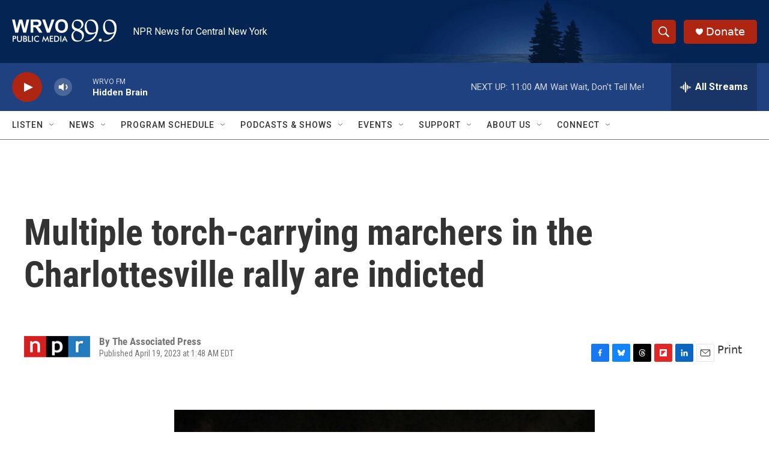

--- FILE ---
content_type: text/html; charset=utf-8
request_url: https://www.google.com/recaptcha/api2/aframe
body_size: 266
content:
<!DOCTYPE HTML><html><head><meta http-equiv="content-type" content="text/html; charset=UTF-8"></head><body><script nonce="DuBjavpVVIPJ7fduyaitZw">/** Anti-fraud and anti-abuse applications only. See google.com/recaptcha */ try{var clients={'sodar':'https://pagead2.googlesyndication.com/pagead/sodar?'};window.addEventListener("message",function(a){try{if(a.source===window.parent){var b=JSON.parse(a.data);var c=clients[b['id']];if(c){var d=document.createElement('img');d.src=c+b['params']+'&rc='+(localStorage.getItem("rc::a")?sessionStorage.getItem("rc::b"):"");window.document.body.appendChild(d);sessionStorage.setItem("rc::e",parseInt(sessionStorage.getItem("rc::e")||0)+1);localStorage.setItem("rc::h",'1769266858151');}}}catch(b){}});window.parent.postMessage("_grecaptcha_ready", "*");}catch(b){}</script></body></html>